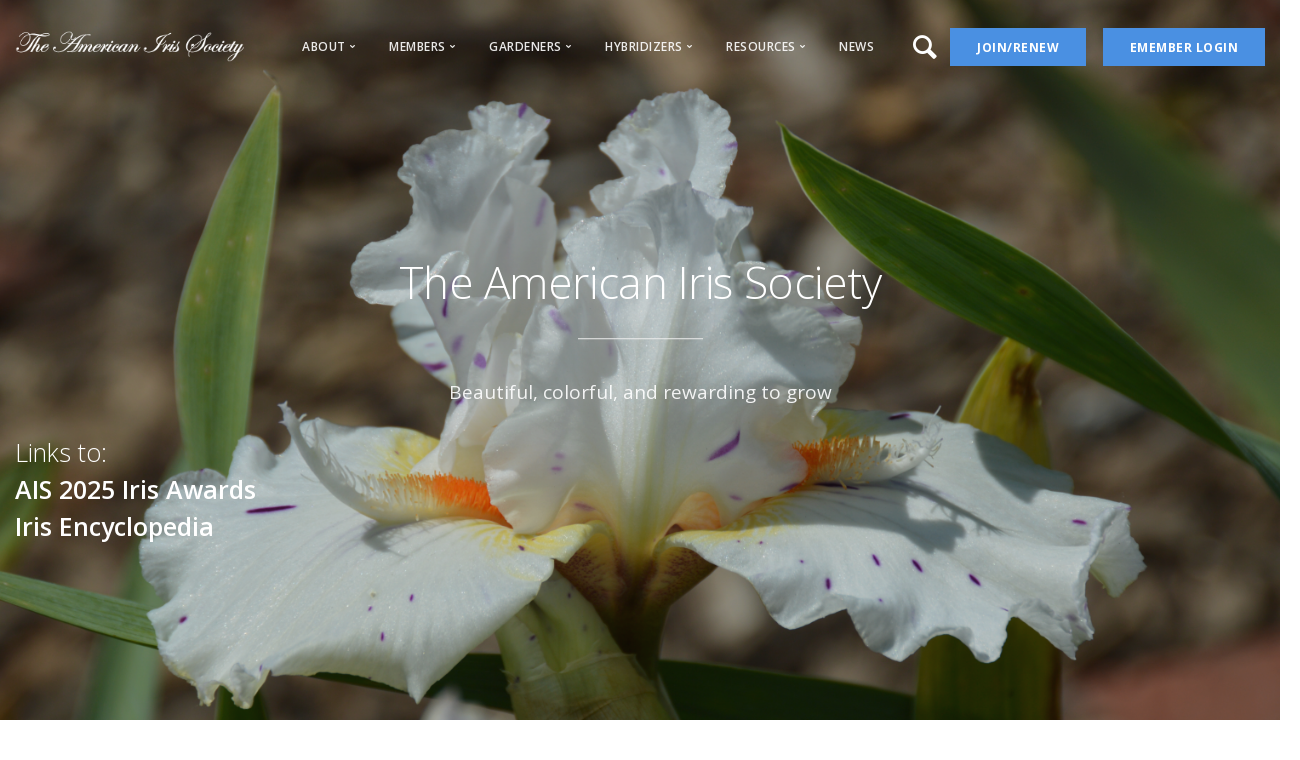

--- FILE ---
content_type: text/html; charset=UTF-8
request_url: https://www.irises.org/
body_size: 9520
content:
<!doctype html>
<html lang="en-US">

<head>
	<meta charset="UTF-8">
	<meta name="viewport" content="width=device-width, initial-scale=1.0">
	<meta http-equiv="X-UA-Compatible" content="IE=edge, IE=11, IE=10">
	<link rel="pingback" href="https://www.irises.org/xmlrpc.php" />
	<title>American Iris Society</title>
<link rel='dns-prefetch' href='//fonts.googleapis.com' />
<link rel='dns-prefetch' href='//s.w.org' />
<link rel="alternate" type="application/rss+xml" title="American Iris Society &raquo; Feed" href="https://www.irises.org/feed/" />
		<script type="text/javascript">
			window._wpemojiSettings = {"baseUrl":"https:\/\/s.w.org\/images\/core\/emoji\/12.0.0-1\/72x72\/","ext":".png","svgUrl":"https:\/\/s.w.org\/images\/core\/emoji\/12.0.0-1\/svg\/","svgExt":".svg","source":{"concatemoji":"https:\/\/www.irises.org\/wp-includes\/js\/wp-emoji-release.min.js?ver=5.2.21"}};
			!function(e,a,t){var n,r,o,i=a.createElement("canvas"),p=i.getContext&&i.getContext("2d");function s(e,t){var a=String.fromCharCode;p.clearRect(0,0,i.width,i.height),p.fillText(a.apply(this,e),0,0);e=i.toDataURL();return p.clearRect(0,0,i.width,i.height),p.fillText(a.apply(this,t),0,0),e===i.toDataURL()}function c(e){var t=a.createElement("script");t.src=e,t.defer=t.type="text/javascript",a.getElementsByTagName("head")[0].appendChild(t)}for(o=Array("flag","emoji"),t.supports={everything:!0,everythingExceptFlag:!0},r=0;r<o.length;r++)t.supports[o[r]]=function(e){if(!p||!p.fillText)return!1;switch(p.textBaseline="top",p.font="600 32px Arial",e){case"flag":return s([55356,56826,55356,56819],[55356,56826,8203,55356,56819])?!1:!s([55356,57332,56128,56423,56128,56418,56128,56421,56128,56430,56128,56423,56128,56447],[55356,57332,8203,56128,56423,8203,56128,56418,8203,56128,56421,8203,56128,56430,8203,56128,56423,8203,56128,56447]);case"emoji":return!s([55357,56424,55356,57342,8205,55358,56605,8205,55357,56424,55356,57340],[55357,56424,55356,57342,8203,55358,56605,8203,55357,56424,55356,57340])}return!1}(o[r]),t.supports.everything=t.supports.everything&&t.supports[o[r]],"flag"!==o[r]&&(t.supports.everythingExceptFlag=t.supports.everythingExceptFlag&&t.supports[o[r]]);t.supports.everythingExceptFlag=t.supports.everythingExceptFlag&&!t.supports.flag,t.DOMReady=!1,t.readyCallback=function(){t.DOMReady=!0},t.supports.everything||(n=function(){t.readyCallback()},a.addEventListener?(a.addEventListener("DOMContentLoaded",n,!1),e.addEventListener("load",n,!1)):(e.attachEvent("onload",n),a.attachEvent("onreadystatechange",function(){"complete"===a.readyState&&t.readyCallback()})),(n=t.source||{}).concatemoji?c(n.concatemoji):n.wpemoji&&n.twemoji&&(c(n.twemoji),c(n.wpemoji)))}(window,document,window._wpemojiSettings);
		</script>
		<style type="text/css">
img.wp-smiley,
img.emoji {
	display: inline !important;
	border: none !important;
	box-shadow: none !important;
	height: 1em !important;
	width: 1em !important;
	margin: 0 .07em !important;
	vertical-align: -0.1em !important;
	background: none !important;
	padding: 0 !important;
}
</style>
	<link rel='stylesheet' id='wsp-main-style-css'  href='https://www.irises.org/wp-content/plugins/wp-smart-preloader/assets/css/wsp-front-preloader.css?ver=1.12' type='text/css' media='all' />
<link rel='stylesheet' id='wsp-style-css'  href='https://www.irises.org/wp-content/plugins/wp-smart-preloader/assets/css/wsp-smart-preload-style.css?ver=1.12' type='text/css' media='all' />
<link rel='stylesheet' id='mp-theme-css'  href='https://www.irises.org/wp-content/plugins/memberpress/css/ui/theme.css?ver=1.9.23' type='text/css' media='all' />
<link rel='stylesheet' id='wp-block-library-css'  href='https://www.irises.org/wp-includes/css/dist/block-library/style.min.css?ver=5.2.21' type='text/css' media='all' />
<link rel='stylesheet' id='eeb-css-frontend-css'  href='https://www.irises.org/wp-content/plugins/email-encoder-bundle/core/includes/assets/css/style.css?ver=240228-234703' type='text/css' media='all' />
<link rel='stylesheet' id='sp_front-css-css'  href='https://www.irises.org/wp-content/plugins/shuffle-puzzle/inc/front/css/style.css?ver=2.2' type='text/css' media='all' />
<link rel='stylesheet' id='tablepress-default-css'  href='https://www.irises.org/wp-content/plugins/tablepress/css/default.min.css?ver=1.9.2' type='text/css' media='all' />
<!--[if lt IE 9]>
<link rel='stylesheet' id='vc_lte_ie9-css'  href='https://www.irises.org/wp-content/plugins/js_composer/assets/css/vc_lte_ie9.min.css?ver=6.0.3' type='text/css' media='screen' />
<![endif]-->
<link rel='stylesheet' id='js_composer_front-css'  href='//www.irises.org/wp-content/uploads/js_composer/js_composer_front_custom.css?ver=6.0.3' type='text/css' media='all' />
<style id='js_composer_front-inline-css' type='text/css'>
.vc_custom_1754926923038{margin-top: 3% !important;}.vc_custom_1557896447430{padding-top: 50px !important;}.vc_custom_1557894678608{margin-top: 3% !important;}.vc_custom_1557896296546{border-top-width: 2px !important;border-right-width: 2px !important;border-bottom-width: 2px !important;border-left-width: 2px !important;padding-right: 20px !important;padding-bottom: 30px !important;padding-left: 20px !important;border-left-color: #dddddd !important;border-left-style: solid !important;border-right-color: #dddddd !important;border-right-style: solid !important;border-top-color: #dddddd !important;border-top-style: solid !important;border-bottom-color: #dddddd !important;border-bottom-style: solid !important;border-radius: 2px !important;}.vc_custom_1557896353802{border-top-width: 2px !important;border-right-width: 2px !important;border-bottom-width: 2px !important;border-left-width: 2px !important;padding-right: 20px !important;padding-bottom: 30px !important;padding-left: 20px !important;border-left-color: #dddddd !important;border-left-style: solid !important;border-right-color: #dddddd !important;border-right-style: solid !important;border-top-color: #dddddd !important;border-top-style: solid !important;border-bottom-color: #dddddd !important;border-bottom-style: solid !important;border-radius: 2px !important;}.vc_custom_1557896310180{border-top-width: 2px !important;border-right-width: 2px !important;border-bottom-width: 2px !important;border-left-width: 2px !important;padding-right: 20px !important;padding-bottom: 30px !important;padding-left: 20px !important;border-left-color: #dddddd !important;border-left-style: solid !important;border-right-color: #dddddd !important;border-right-style: solid !important;border-top-color: #dddddd !important;border-top-style: solid !important;border-bottom-color: #dddddd !important;border-bottom-style: solid !important;border-radius: 2px !important;}.vc_custom_1581194981621{margin-top: 3% !important;padding-right: 5% !important;padding-left: 5% !important;}.vc_custom_1561731690895{margin-top: 3% !important;padding-right: 5% !important;padding-left: 5% !important;}.vc_custom_1561731759346{margin-top: 3% !important;padding-right: 5% !important;padding-left: 5% !important;}.vc_custom_1563799121042{margin-top: 3% !important;}.vc_custom_1564941458332{margin-top: 50px !important;}
</style>
<link rel='stylesheet' id='forget-about-shortcode-buttons-css'  href='https://www.irises.org/wp-content/plugins/forget-about-shortcode-buttons/public/css/button-styles.css?ver=2.1.3' type='text/css' media='all' />
<link rel='stylesheet' id='ebor-google-font-css'  href='//fonts.googleapis.com/css?family=Open+Sans%3A200%2C300%2C400%2C400i%2C500%2C600%2C700%7CMerriweather%3A300%2C300i%7CMaterial+Icons&#038;ver=10.5.15' type='text/css' media='all' />
<link rel='stylesheet' id='bootstrap-css'  href='https://www.irises.org/wp-content/themes/ais/style/css/bootstrap.css?ver=10.5.15' type='text/css' media='all' />
<link rel='stylesheet' id='ebor-icons-css'  href='https://www.irises.org/wp-content/themes/ais/style/css/icons.css?ver=10.5.15' type='text/css' media='all' />
<link rel='stylesheet' id='ebor-plugins-css'  href='https://www.irises.org/wp-content/themes/ais/style/css/plugins.css?ver=10.5.15' type='text/css' media='all' />
<link rel='stylesheet' id='ebor-theme-css'  href='https://www.irises.org/wp-content/themes/ais/style/css/theme.css?ver=10.5.15' type='text/css' media='all' />
<link rel='stylesheet' id='ebor-style-css'  href='https://www.irises.org/wp-content/themes/ais-child/style.css?ver=10.5.15' type='text/css' media='all' />
<style id='ebor-style-inline-css' type='text/css'>

			.btn--primary .btn__text, .btn--primary:visited .btn__text {
			    color: #ffffff;	
			}
			input[type].btn--primary,
			.pos-fixed.bar--transparent.bg--primary,
			.ebor-cart-count, .woocommerce #respond input#submit.alt.disabled, .woocommerce #respond input#submit.alt.disabled:hover, .woocommerce #respond input#submit.alt:disabled, .woocommerce #respond input#submit.alt:disabled:hover, .woocommerce #respond input#submit.alt:disabled[disabled], .woocommerce #respond input#submit.alt:disabled[disabled]:hover, .woocommerce a.button.alt.disabled, .woocommerce a.button.alt.disabled:hover, .woocommerce a.button.alt:disabled, .woocommerce a.button.alt:disabled:hover, .woocommerce a.button.alt:disabled[disabled], .woocommerce a.button.alt:disabled[disabled]:hover, .woocommerce button.button.alt.disabled, .woocommerce button.button.alt.disabled:hover, .woocommerce button.button.alt:disabled, .woocommerce button.button.alt:disabled:hover, .woocommerce button.button.alt:disabled[disabled], .woocommerce button.button.alt:disabled[disabled]:hover, .woocommerce input.button.alt.disabled, .woocommerce input.button.alt.disabled:hover, .woocommerce input.button.alt:disabled, .woocommerce input.button.alt:disabled:hover, .woocommerce input.button.alt:disabled[disabled], .woocommerce input.button.alt:disabled[disabled]:hover {
				background: #807495;	
			}
			.pos-fixed.bar--transparent.bg--secondary {
				background: #008685;
			}
			.pos-fixed.bar--transparent.bg--dark {
				background: #252525;
			}
			.pos-fixed.bar--transparent.bg--primary-1 {
				background: #807495;
			}
			.bg--white h1, .bg--white h2, .bg--white h3, .bg--white h4, .bg--white h5, .bg--white h6, .bg--white i, .mobile-header .cart-link {
			    color: #252525;
			}
			@media all and (max-width:767px) {
			    .bar.bg--dark.bar--mobile-sticky[data-scroll-class*="fixed"].pos-fixed,
			    .bar.bg--dark.bar--mobile-sticky[data-scroll-class*="fixed"]+.bar.pos-fixed {
			    	background: #252525;
			    }
			    .bar.bg--secondary.bar--mobile-sticky[data-scroll-class*="fixed"].pos-fixed,
			    .bar.bg--secondary.bar--mobile-sticky[data-scroll-class*="fixed"]+.bar.pos-fixed {
			    	background: #008685;
			    }
			}
			.thumbnails-slider .thumbnail-trigger.active img {
				border: 1px solid #807495;
			}
			.menu-horizontal > li > a, .menu-horizontal > li > span, .menu-horizontal > li > .modal-instance > .modal-trigger {
				font-size: 1em;
			}
			.woocommerce #respond input#submit.alt, 
			.woocommerce a.button.alt, 
			.woocommerce button.button.alt, 
			.woocommerce input.button.alt,
			.woocommerce #respond input#submit, 
			.woocommerce a.button, 
			.woocommerce button.button, 
			.woocommerce input.button {
				background: #807495;
				color: #fff;
				transition: 0.1s linear;
			}
			.woocommerce #respond input#submit.alt:hover, 
			.woocommerce a.button.alt:hover, 
			.woocommerce button.button.alt:hover, 
			.woocommerce input.button.alt:hover,
			.woocommerce #respond input#submit:hover, 
			.woocommerce a.button:hover, 
			.woocommerce button.button:hover, 
			.woocommerce input.button:hover {
				color: #fff;
				opacity: 0.9;
				background: #807495;
				transform: translate3d(0, -2px, 0);
				-webkit-transform: translate3d(0, -2px, 0);
			}
		
				.col-md-11.col-sm-12.text-right.text-left-xs.text-left-sm {
					margin-top: 10px;	
				}
			
				.menu-horizontal > li:not(:hover) > a, .menu-horizontal > li:not(:hover) > span,
				.menu-horizontal > li:not(:hover) > .modal-instance > .modal-trigger {
				    opacity: 0.9
				}
				.menu-vertical li:not(:hover):not(.dropdown--active) {
				    opacity: .75;
				}
			
</style>
<link rel='stylesheet' id='ebor-iconsmind-css'  href='https://www.irises.org/wp-content/themes/ais/style/css/iconsmind.css?ver=10.5.15' type='text/css' media='all' />
<script type='text/javascript' src='https://www.irises.org/wp-includes/js/jquery/jquery.js?ver=1.12.4-wp'></script>
<script type='text/javascript' src='https://www.irises.org/wp-includes/js/jquery/jquery-migrate.min.js?ver=1.4.1'></script>
<script type='text/javascript'>
/* <![CDATA[ */
var wsp_obj = {"loader":"Loader 6","homepage":"1","custom_animation":"","custom_css":"","delay":"500","fadeout":"2500"};
/* ]]> */
</script>
<script type='text/javascript' src='https://www.irises.org/wp-content/plugins/wp-smart-preloader/assets/js/wsp-main-script.js?ver=1.12'></script>
<script type='text/javascript' src='https://www.irises.org/wp-content/plugins/email-encoder-bundle/core/includes/assets/js/custom.js?ver=240228-234703'></script>
<link rel='https://api.w.org/' href='https://www.irises.org/wp-json/' />
<link rel="EditURI" type="application/rsd+xml" title="RSD" href="https://www.irises.org/xmlrpc.php?rsd" />
<link rel="wlwmanifest" type="application/wlwmanifest+xml" href="https://www.irises.org/wp-includes/wlwmanifest.xml" /> 
<meta name="generator" content="WordPress 5.2.21" />
<link rel="canonical" href="https://www.irises.org/" />
<link rel='shortlink' href='https://www.irises.org/' />
<link rel="alternate" type="application/json+oembed" href="https://www.irises.org/wp-json/oembed/1.0/embed?url=https%3A%2F%2Fwww.irises.org%2F" />
<link rel="alternate" type="text/xml+oembed" href="https://www.irises.org/wp-json/oembed/1.0/embed?url=https%3A%2F%2Fwww.irises.org%2F&#038;format=xml" />
<script>readMoreArgs = []</script><script type="text/javascript">
				EXPM_VERSION=3.394;EXPM_AJAX_URL='https://www.irises.org/wp-admin/admin-ajax.php';
			function yrmAddEvent(element, eventName, fn) {
				if (element.addEventListener)
					element.addEventListener(eventName, fn, false);
				else if (element.attachEvent)
					element.attachEvent('on' + eventName, fn);
			}
			</script><meta name="generator" content="Powered by WPBakery Page Builder - drag and drop page builder for WordPress."/>
<noscript><style> .wpb_animate_when_almost_visible { opacity: 1; }</style></noscript>	<script> (function() { var cx = '016129144260321247227:ajuyhvykm7q'; var gcse = document.createElement('script'); gcse.type = 'text/javascript'; gcse.async = true; gcse.src = 'https://cse.google.com/cse.js?cx=' + cx; var s = document.getElementsByTagName('script')[0]; s.parentNode.insertBefore(gcse, s); })(); </script>
</head>

<body class="home page-template page-template-page_no_sidebar page-template-page_no_sidebar-php page page-id-1218 wp-smart-body stack--square normal-layout active-tabs active-accordions parallax-enable-mobile wpb-js-composer js-comp-ver-6.0.3 vc_responsive" data-smooth-scroll-offset="0">


<a href="#" id="start" title="Start"></a>


<div class="nav-container">

	<div class="bar bar--sm visible-xs original--bg bar--mobile-sticky" data-scroll-class="200px:pos-fixed">
		<div class="container">
			<div class="row">
				<div class="col-xs-8 col-sm-10">
					
<a href="https://www.irises.org/" class="logo-holder">
		<img class="logo logo-dark" alt="The American Iris Society" src="http://irises.org/wp-content/uploads/2018/02/ais-logo-black.png" />
	<img class="logo logo-light" alt="The American Iris Society" src="http://irises.org/wp-content/uploads/2018/02/ais-logo-white.png" />
</a>				</div>
				<div class="col-xs-4 col-sm-2 text-right mobile-header">
										<a href="#" class="hamburger-toggle" data-toggle-class="#menu1;hidden-xs">
						<i class="icon--sm stack-interface stack-menu"></i>
					</a>
				</div>
			</div><!--end of row-->
		</div><!--end of container-->
	</div><!--end bar-->
	
	<nav id="menu1" class="bar bar--sm bar-1 hidden-xs hiddem-sm bar--transparent bar--absolute original--bg" data-scroll-class="200px:pos-fixed">
		<div class="container">
			<div class="row">
				<div class="col-md-1 col-sm-2 hidden-xs">
					<div class="bar__module">
						
<a href="https://www.irises.org/" class="logo-holder">
		<img class="logo logo-dark" alt="The American Iris Society" src="http://irises.org/wp-content/uploads/2018/02/ais-logo-black.png" />
	<img class="logo logo-light" alt="The American Iris Society" src="http://irises.org/wp-content/uploads/2018/02/ais-logo-white.png" />
</a>	
					</div><!--end module-->
				</div>
				<div class="col-md-11 col-sm-12 text-right text-left-xs text-left-sm">
					<div class="bar__module">
	<ul id="menu-new-main" class="menu-horizontal text-left"><li id="menu-item-3202" class="menu-item menu-item-type-custom menu-item-object-custom menu-item-has-children menu-item-3202 dropdown"><span class="dropdown__trigger">About</span><div class="dropdown__container"><div class="container"><div class="row"><div class="dropdown__content col-md-3 col-sm-4"><ul class="menu-vertical">	<li id="menu-item-4142" class="menu-item menu-item-type-post_type menu-item-object-page menu-item-4142"><a href="https://www.irises.org/about-ais/">About AIS</a></li>
	<li id="menu-item-3159" class="menu-item menu-item-type-post_type menu-item-object-page menu-item-3159"><a href="https://www.irises.org/about-ais/leadership/">Leadership</a></li>
	<li id="menu-item-4896" class="menu-item menu-item-type-post_type menu-item-object-page menu-item-4896"><a href="https://www.irises.org/about-ais/history/">History</a></li>
	<li id="menu-item-3160" class="menu-item menu-item-type-post_type menu-item-object-page menu-item-3160"><a href="https://www.irises.org/about-ais/regions-affiliated-societies/">Regions &#038; Local Clubs Information</a></li>
	<li id="menu-item-3161" class="menu-item menu-item-type-post_type menu-item-object-page menu-item-3161"><a href="https://www.irises.org/about-ais/regions-local-clubs/">Direct Links to Regions &#038; Local Clubs</a></li>
	<li id="menu-item-3163" class="menu-item menu-item-type-post_type menu-item-object-page menu-item-3163"><a href="https://www.irises.org/about-ais/sections-cooperating-societies/">Sections &#038; Cooperating Societies</a></li>
	<li id="menu-item-3162" class="menu-item menu-item-type-post_type menu-item-object-page menu-item-3162"><a href="https://www.irises.org/about-ais/registration-checklists/">Registration &#038; Checklists</a></li>
	<li id="menu-item-3200" class="menu-item menu-item-type-post_type menu-item-object-page menu-item-3200"><a href="https://www.irises.org/about-ais/awards-symposiums/">Awards &#038; Symposiums</a></li>
	<li id="menu-item-5068" class="menu-item menu-item-type-post_type menu-item-object-page menu-item-5068"><a href="https://www.irises.org/about-ais/donations/">Donations</a></li>
</ul></div></div></div></div></li>
<li id="menu-item-3203" class="menu-item menu-item-type-custom menu-item-object-custom menu-item-has-children menu-item-3203 dropdown"><span class="dropdown__trigger">Members</span><div class="dropdown__container"><div class="container"><div class="row"><div class="dropdown__content col-md-3 col-sm-4"><ul class="menu-vertical">	<li id="menu-item-4144" class="menu-item menu-item-type-post_type menu-item-object-page menu-item-4144"><a href="https://www.irises.org/aismembers/">Membership &#038; General Information</a></li>
	<li id="menu-item-10689" class="menu-item menu-item-type-post_type menu-item-object-page menu-item-10689"><a href="https://www.irises.org/2026-promo/">2026 Membership Promotion</a></li>
	<li id="menu-item-3164" class="menu-item menu-item-type-post_type menu-item-object-page menu-item-3164"><a href="https://www.irises.org/about-ais/youth-membership/">Youth Membership</a></li>
	<li id="menu-item-3170" class="menu-item menu-item-type-post_type menu-item-object-page menu-item-3170"><a href="https://www.irises.org/aismembers/emembers/">eMembers</a></li>
	<li id="menu-item-3173" class="menu-item menu-item-type-post_type menu-item-object-page menu-item-3173"><a href="https://www.irises.org/aismembers/society-information/">AIS History</a></li>
	<li id="menu-item-3169" class="menu-item menu-item-type-post_type menu-item-object-page menu-item-3169"><a href="https://www.irises.org/aismembers/conventions/">Conventions</a></li>
	<li id="menu-item-3172" class="menu-item menu-item-type-post_type menu-item-object-page menu-item-3172"><a href="https://www.irises.org/aismembers/presentations/">Presentations</a></li>
	<li id="menu-item-3167" class="menu-item menu-item-type-post_type menu-item-object-page menu-item-3167"><a href="https://www.irises.org/aismembers/ais-bulletin/">AIS Bulletin</a></li>
	<li id="menu-item-3168" class="menu-item menu-item-type-post_type menu-item-object-page menu-item-3168"><a href="https://www.irises.org/aismembers/ais-storefront/">AIS Storefront</a></li>
	<li id="menu-item-3171" class="menu-item menu-item-type-post_type menu-item-object-page menu-item-3171"><a href="https://www.irises.org/aismembers/exhibitions/">Exhibitions</a></li>
	<li id="menu-item-8012" class="menu-item menu-item-type-post_type menu-item-object-page menu-item-8012"><a href="https://www.irises.org/judges/">Judges</a></li>
</ul></div></div></div></div></li>
<li id="menu-item-3204" class="menu-item menu-item-type-custom menu-item-object-custom menu-item-has-children menu-item-3204 dropdown"><span class="dropdown__trigger">Gardeners</span><div class="dropdown__container"><div class="container"><div class="row"><div class="dropdown__content col-md-3 col-sm-4"><ul class="menu-vertical">	<li id="menu-item-4143" class="menu-item menu-item-type-post_type menu-item-object-page menu-item-4143"><a href="https://www.irises.org/gardeners/">Gardeners</a></li>
	<li id="menu-item-8590" class="menu-item menu-item-type-custom menu-item-object-custom menu-item-8590"><a href="https://www.irises.org/about-ais/regions-affiliated-societies/">Looking for a Club?</a></li>
	<li id="menu-item-3178" class="menu-item menu-item-type-post_type menu-item-object-page menu-item-3178"><a href="https://www.irises.org/gardeners/cultural-information/">Cultural Information</a></li>
	<li id="menu-item-3175" class="menu-item menu-item-type-post_type menu-item-object-page menu-item-has-children menu-item-3175 dropdown"><span class="dropdown__trigger">Care &#038; Classification</span><div class="dropdown__container"><div class="container"><div class="row"><div class="dropdown__content col-md-3 col-sm-4"><ul class="menu-vertical">		<li id="menu-item-4697" class="menu-item menu-item-type-post_type menu-item-object-page menu-item-4697"><a href="https://www.irises.org/gardeners/care-classification/care/">Care</a></li>
		<li id="menu-item-4698" class="menu-item menu-item-type-post_type menu-item-object-page menu-item-4698"><a href="https://www.irises.org/gardeners/care-classification/classification/">Classification</a></li>
		<li id="menu-item-3176" class="menu-item menu-item-type-post_type menu-item-object-page menu-item-3176"><a href="https://www.irises.org/gardeners/care-classification/bearded-iris/">Bearded Irises</a></li>
		<li id="menu-item-3177" class="menu-item menu-item-type-post_type menu-item-object-page menu-item-3177"><a href="https://www.irises.org/gardeners/care-classification/beardless-irises/">Beardless Irises</a></li>
</ul></div></div></div></div></li>
	<li id="menu-item-9681" class="menu-item menu-item-type-post_type menu-item-object-page menu-item-9681"><a href="https://www.irises.org/gardeners/photo-contest/">Photo Contest</a></li>
	<li id="menu-item-3181" class="menu-item menu-item-type-post_type menu-item-object-page menu-item-3181"><a href="https://www.irises.org/gardeners/why-join-ais/">Why Join AIS</a></li>
</ul></div></div></div></div></li>
<li id="menu-item-3205" class="menu-item menu-item-type-custom menu-item-object-custom menu-item-has-children menu-item-3205 dropdown"><span class="dropdown__trigger">Hybridizers</span><div class="dropdown__container"><div class="container"><div class="row"><div class="dropdown__content col-md-3 col-sm-4"><ul class="menu-vertical">	<li id="menu-item-3184" class="menu-item menu-item-type-post_type menu-item-object-page menu-item-3184"><a href="https://www.irises.org/hybridizers-growers/iris-registration/">Iris Registration</a></li>
	<li id="menu-item-10700" class="menu-item menu-item-type-custom menu-item-object-custom menu-item-10700"><a href="http://www.irises.org/wp-content/uploads/2026/01/Reserve-names-January-2026.pdf">Reserved Names</a></li>
	<li id="menu-item-10212" class="menu-item menu-item-type-post_type menu-item-object-page menu-item-10212"><a href="https://www.irises.org/hybridizers-growers/guest-iris/">Calls For Guest Iris</a></li>
	<li id="menu-item-3183" class="menu-item menu-item-type-post_type menu-item-object-page menu-item-3183"><a href="https://www.irises.org/hybridizers-growers/advertising-opportunities/">Advertising Opportunities</a></li>
	<li id="menu-item-10297" class="menu-item menu-item-type-post_type menu-item-object-page menu-item-10297"><a href="https://www.irises.org/hybridizers-growers/advertising-rates/">Bulletin Advertising Rates</a></li>
	<li id="menu-item-5286" class="menu-item menu-item-type-post_type menu-item-object-page menu-item-5286"><a href="https://www.irises.org/hybridizers-growers/hybridizers-commercial-growers/">Hybridizers and Commercial Growers</a></li>
</ul></div></div></div></div></li>
<li id="menu-item-3206" class="menu-item menu-item-type-custom menu-item-object-custom menu-item-has-children menu-item-3206 dropdown"><span class="dropdown__trigger">Resources</span><div class="dropdown__container"><div class="container"><div class="row"><div class="dropdown__content col-md-3 col-sm-4"><ul class="menu-vertical">	<li id="menu-item-3231" class="menu-item menu-item-type-custom menu-item-object-custom menu-item-3231"><a target="_blank" href="https://wiki.irises.org">Iris Encyclopedia &#8211; aka Iris Wiki</a></li>
	<li id="menu-item-3238" class="menu-item menu-item-type-custom menu-item-object-custom menu-item-3238"><a target="_blank" href="https://theamericanirissociety.blogspot.com">World of Irises Blog</a></li>
	<li id="menu-item-7751" class="menu-item menu-item-type-custom menu-item-object-custom menu-item-7751"><a href="https://www.youtube.com/c/TheAmericanIrisSociety">Webinars &#8211; AIS YouTube Channel</a></li>
	<li id="menu-item-8667" class="menu-item menu-item-type-custom menu-item-object-custom menu-item-8667"><a href="https://www.facebook.com/theamericanirissociety">AIS Facebook</a></li>
	<li id="menu-item-8666" class="menu-item menu-item-type-custom menu-item-object-custom menu-item-8666"><a href="https://www.instagram.com/theamericanirissociety/">AIS Instagram</a></li>
	<li id="menu-item-3186" class="menu-item menu-item-type-post_type menu-item-object-page menu-item-3186"><a href="https://www.irises.org/resources/archive/">Archive</a></li>
	<li id="menu-item-3190" class="menu-item menu-item-type-post_type menu-item-object-page menu-item-3190"><a href="https://www.irises.org/resources/links/">Links</a></li>
	<li id="menu-item-3188" class="menu-item menu-item-type-post_type menu-item-object-page menu-item-3188"><a href="https://www.irises.org/resources/commercial-directory/">Commercial Directory</a></li>
	<li id="menu-item-9340" class="menu-item menu-item-type-post_type menu-item-object-page menu-item-9340"><a href="https://www.irises.org/affiliate-renewal/">Affiliate Renewal</a></li>
	<li id="menu-item-10284" class="menu-item menu-item-type-custom menu-item-object-custom menu-item-10284"><a href="http://system.irises.org/membership/web-based-lookup">Membership Lookup</a></li>
</ul></div></div></div></div></li>
<li id="menu-item-3192" class="menu-item menu-item-type-post_type menu-item-object-page menu-item-3192"><a href="https://www.irises.org/news-events/">News</a></li>
</ul></div>	
					
<div class="bar__module stack-header-buttons">

	<div class="stack-search-menu">
								<a href="#" data-notification-link="search-box">
									<i class="stack-search"></i>
								</a>
							</div>
							
			<a 
			class="btn btn--sm btn--primary type--uppercase" 
			href="/members/ais-membership/" 
			target=""
		>
			<span class="btn__text">Join/Renew</span>
		</a>
		
			<a 
			class="btn btn--sm btn--primary type--uppercase" 
			href="https://system.irises.org" 
			target=""
		>
			<span class="btn__text">Emember LogIn</span>
		</a>
		
</div><!--end module-->

							<!-- <li class="stack-search-menu">
								<a href="#" data-notification-link="search-box">
									<i class="stack-search"></i>
								</a>
							</li> -->
							
					<div class="notification pos-top pos-right search-box bg--white border--bottom" data-animation="from-top" data-notification-link="search-box">
	<form method="get" action="https://www.irises.org/">
		<div class="row">
			<div class="col-md-6 col-md-offset-3 col-sm-8 col-sm-offset-2">
				<input type="search" name="s" placeholder="Type search query and hit enter" />
			</div>
		</div><!--end of row-->
	</form>
</div>

					

			</div><!--end of row-->
		</div><!--end of container-->
	</nav><!--end bar-->

<div class="notification pos-top pos-right search-box bg--white border--bottom" data-animation="from-top" data-notification-link="search-box">
	<form method="get" action="https://www.irises.org/">
		<div class="row">
			<div class="col-md-6 col-md-offset-3 col-sm-8 col-sm-offset-2">
				<input type="search" name="s" placeholder="Type search query and hit enter" />
			</div>
		</div><!--end of row-->
	</form>
</div><!--end of notification-->
</div>
<div class="main-container">

<section class=" cover height-100 imagebg parallax" data-overlay="1" >
				<div class="background-image-holder">
					<img width="6016" height="4000" src="https://www.irises.org/wp-content/uploads/2019/06/DSC_1068_-1.jpg" class="attachment-full size-full" alt="" srcset="https://www.irises.org/wp-content/uploads/2019/06/DSC_1068_-1.jpg 6016w, https://www.irises.org/wp-content/uploads/2019/06/DSC_1068_-1-300x199.jpg 300w, https://www.irises.org/wp-content/uploads/2019/06/DSC_1068_-1-768x511.jpg 768w, https://www.irises.org/wp-content/uploads/2019/06/DSC_1068_-1-1024x681.jpg 1024w" sizes="(max-width: 6016px) 100vw, 6016px" />
				</div>
				<div class="container pos-vertical-center">
					<div class="row">
						<div class="col-sm-12"><div class="row vc_row wpb_row vc_inner vc_row-fluid"><div class="wpb_column vc_column_container col-sm-12"><div class="vc_column-inner"><div class="wpb_wrapper"><h1 style="text-align: center" class="vc_custom_heading" >The American Iris Society</h1><div class="vc_separator wpb_content_element vc_separator_align_center vc_sep_width_10 vc_sep_pos_align_center vc_separator_no_text vc_sep_color_grey" ><span class="vc_sep_holder vc_sep_holder_l"><span  class="vc_sep_line"></span></span><span class="vc_sep_holder vc_sep_holder_r"><span  class="vc_sep_line"></span></span>
</div>
	<div class="wpb_text_column wpb_content_element  vc_custom_1754926923038" >
		<div class="wpb_wrapper">
			<p class="lead" style="text-align: center;">Beautiful, colorful, and rewarding to grow</p>
<h3>Links to:<br />
<a href="https://wiki.irises.org/Main/InfoGardenAwards2025" target="_blank" rel="noopener noreferrer">AIS 2025 Iris Awards</a><br />
<a href="https://wiki.irises.org/">Iris Encyclopedia</a></h3>

		</div>
	</div>
</div></div></div></div></div>
					</div><!--end of row-->
				</div><!--end of container-->
				
			</section>
		<div class="vc_row-full-width vc_clearfix"></div><section class="" ><div class="container"><div class="vc_row wpb_row vc_row-fluid"><div class="wpb_column vc_column_container col-sm-2"><div class="vc_column-inner"><div class="wpb_wrapper"></div></div></div><div class="wpb_column vc_column_container col-sm-8"><div class="vc_column-inner"><div class="wpb_wrapper"><h1 style="text-align: center" class="vc_custom_heading" >A Passion for Irises</h1><div class="vc_separator wpb_content_element vc_separator_align_center vc_sep_width_10 vc_sep_pos_align_center vc_separator_no_text vc_sep_color_grey" ><span class="vc_sep_holder vc_sep_holder_l"><span  class="vc_sep_line"></span></span><span class="vc_sep_holder vc_sep_holder_r"><span  class="vc_sep_line"></span></span>
</div>
	<div class="wpb_text_column wpb_content_element  vc_custom_1557894678608" >
		<div class="wpb_wrapper">
			<p class="lead" style="text-align: center;">&#8220;I have been growing irises for twenty years and they never cease to amaze me. My love affair with irises began&#8230;&#8221;</p>

		</div>
	</div>
</div></div></div><div class="wpb_column vc_column_container col-sm-2"><div class="vc_column-inner"><div class="wpb_wrapper"></div></div></div></div></div><div class="container"><div class="vc_row wpb_row vc_row-fluid vc_custom_1557896447430"><div class="wpb_column vc_column_container col-sm-4 vc_col-has-fill"><div class="vc_column-inner vc_custom_1557896296546"><div class="wpb_wrapper"><div class="vc_icon_element vc_icon_element-outer vc_icon_element-align-center"><div class="vc_icon_element-inner vc_icon_element-color-violet vc_icon_element-size-xl vc_icon_element-style- vc_icon_element-background-color-grey" ><span class="vc_icon_element-icon vc-material vc-material-local_florist" ></span></div></div><h3 style="text-align: center" class="vc_custom_heading" >Members</h3><div class="vc_separator wpb_content_element vc_separator_align_center vc_sep_width_10 vc_sep_pos_align_center vc_separator_no_text vc_sep_color_grey" ><span class="vc_sep_holder vc_sep_holder_l"><span  class="vc_sep_line"></span></span><span class="vc_sep_holder vc_sep_holder_r"><span  class="vc_sep_line"></span></span>
</div>
	<div class="wpb_text_column wpb_content_element  vc_custom_1581194981621" >
		<div class="wpb_wrapper">
			<p style="text-align: center;"><span>Welcome to your website!</span></p>
<p style="text-align: center;"><span>As an AIS member, you are the driving force behind our organization.  Whether you’re a club member, judge, club or regional officer or member at large, we have something for you. </span><span>You will also find contacts for AIS Sections, Cooperating Societies, Regions and Affiliates.</span></p>
<p style="text-align: center;"><a href="http://www.irises.org/aismembers/">Read More</a></p>

		</div>
	</div>
</div></div></div><div class="wpb_column vc_column_container col-sm-4 vc_col-has-fill"><div class="vc_column-inner vc_custom_1557896353802"><div class="wpb_wrapper"><div class="vc_icon_element vc_icon_element-outer vc_icon_element-align-center"><div class="vc_icon_element-inner vc_icon_element-color-violet vc_icon_element-size-xl vc_icon_element-style- vc_icon_element-background-color-grey" ><span class="vc_icon_element-icon vc-mono vc-mono-icq" ></span></div></div><h3 style="text-align: center" class="vc_custom_heading" >Gardeners &amp; Enthusiasts</h3><div class="vc_separator wpb_content_element vc_separator_align_center vc_sep_width_10 vc_sep_pos_align_center vc_separator_no_text vc_sep_color_grey" ><span class="vc_sep_holder vc_sep_holder_l"><span  class="vc_sep_line"></span></span><span class="vc_sep_holder vc_sep_holder_r"><span  class="vc_sep_line"></span></span>
</div>
	<div class="wpb_text_column wpb_content_element  vc_custom_1561731690895" >
		<div class="wpb_wrapper">
			<p style="text-align: center;"><span>A warm welcome to you! </span></p>
<p style="text-align: center;"><span>You’ve found the perfect place for all your questions about growing, showing and loving irises.  The American Iris Society is an international organization of gardeners dedicated to advancing the interest and knowledge of irises.</span></p>
<p style="text-align: center;"><a href="http://irises.org/gardeners/">Read More</a></p>

		</div>
	</div>
</div></div></div><div class="wpb_column vc_column_container col-sm-4 vc_col-has-fill"><div class="vc_column-inner vc_custom_1557896310180"><div class="wpb_wrapper"><div class="vc_icon_element vc_icon_element-outer vc_icon_element-align-center"><div class="vc_icon_element-inner vc_icon_element-color-violet vc_icon_element-size-xl vc_icon_element-style- vc_icon_element-background-color-grey" ><span class="vc_icon_element-icon typcn typcn-leaf" ></span></div></div><h3 style="text-align: center" class="vc_custom_heading" >Hybridizers &amp; Growers</h3><div class="vc_separator wpb_content_element vc_separator_align_center vc_sep_width_10 vc_sep_pos_align_center vc_separator_no_text vc_sep_color_grey" ><span class="vc_sep_holder vc_sep_holder_l"><span  class="vc_sep_line"></span></span><span class="vc_sep_holder vc_sep_holder_r"><span  class="vc_sep_line"></span></span>
</div>
	<div class="wpb_text_column wpb_content_element  vc_custom_1561731759346" >
		<div class="wpb_wrapper">
			<p style="text-align: center;"><span>Welcome hybridizers and growers!</span></p>
<p style="text-align: center;"><span>This area of the website has been created for you.  We’ve consolidated everything you need to register and advertise your creations. </span><span>Here you can find the </span><a href="http://irises.org/hybridizers-growers/iris-registration/"><span>Registration</span></a><span> information.</span><span>Target our print and online audience via our </span><a href="http://irises.org/hybridizers-growers/advertising-opportunities/"><span>advertising</span></a><span> opportunities.</span></p>
<p style="text-align: center;"><a href="http://irises.org/hybridizers-growers/hybridizers-commercial-growers/">Read More</a></p>

		</div>
	</div>
</div></div></div></div></div></section><section data-vc-full-width="true" data-vc-full-width-init="false" class="" ><div class="container"><div class="vc_row wpb_row vc_row-fluid"><div class="wpb_column vc_column_container col-sm-6"><div class="vc_column-inner"><div class="wpb_wrapper">
	<div  class="wpb_single_image wpb_content_element vc_align_left">
		
		<figure class="wpb_wrapper vc_figure">
			<div class="vc_single_image-wrapper   vc_box_border_grey"><img class="vc_single_image-img " src="https://www.irises.org/wp-content/uploads/2019/04/DSC_0564-1-500x281.jpg" width="500" height="281" alt="DSC_0564-1" title="DSC_0564-1" /></div>
		</figure>
	</div>
</div></div></div><div class="wpb_column vc_column_container col-sm-6"><div class="vc_column-inner"><div class="wpb_wrapper"><h2 style="text-align: left" class="vc_custom_heading" >You Can Help</h2><div class="vc_separator wpb_content_element vc_separator_align_center vc_sep_width_10 vc_sep_pos_align_left vc_separator_no_text vc_sep_color_grey" ><span class="vc_sep_holder vc_sep_holder_l"><span  class="vc_sep_line"></span></span><span class="vc_sep_holder vc_sep_holder_r"><span  class="vc_sep_line"></span></span>
</div>
	<div class="wpb_text_column wpb_content_element  vc_custom_1563799121042" >
		<div class="wpb_wrapper">
			<p style="text-align: left;">The American Iris Society is a nonprofit institution incorporated February 2, 1927, in the County of Philadelphia, State of Pennsylvania. By the terms of the Charter, the Corporation has no stockholders and exists for the sole purpose of promoting the culture and improvement of the Iris.</p>
<p><span class="gmail_default">​</span>AIS supports many exciting programs that need your help.  Both as volunteers and by providing financial support.  Learn more about donations with the Donate button.  <span>Donations to AIS are tax deductible to the extent allowable by law as the AIS is a 501(c)(3) not-for-profit organization.</span></p>

		</div>
	</div>
<div class="vc_btn3-container vc_btn3-inline vc_custom_1564941458332" ><a class="vc_general vc_btn3 vc_btn3-size-sm vc_btn3-shape-square vc_btn3-style-modern vc_btn3-color-violet" href="http://irises.org/about-ais/donations/" title="Donations">Donate</a></div></div></div></div></div></div></section><div class="vc_row-full-width vc_clearfix"></div>
<footer class="space--sm footer-2">
	<div class="container">
		<div class="row">
			<div class="col-sm-6"><div id="text-4" class="widget widget_text sidebar__element">			<div class="textwidget"><p><img class="alignnone size-medium wp-image-2725" src="http://irises.org/wp-content/uploads/2018/02/ais-logo-black.png" alt="" width="300" height="54" /></p>
</div>
		</div></div><div class="col-sm-6"><div id="text-6" class="widget widget_text sidebar__element">			<div class="textwidget"><div class="type--fine-print">
<p>Email comments to <a href="javascript:;" data-enc-email="jroznfgre[at]vevfrf.bet" class="mail-link" data-wpel-link="ignore"><span id="eeb-205987-245088"></span><script type="text/javascript">document.getElementById("eeb-205987-245088").innerHTML = eval(decodeURIComponent("%27%77%65%62%6d%61%73%74%65%72%40%69%72%69%73%65%73%2e%6f%72%67%27"))</script><noscript>*protected email*</noscript></a></p>
<p>Updated 7/16/2025</p>
</div>
</div>
		</div></div><div class="clear"></div>		</div><!--end of row-->
		<div class="row">
			<div class="col-sm-6">
				<div class="footer-stack-copyright">
	<div class="type--fine-print">© 2024 American Iris Society. </div>	
			</div>
			<div class="col-sm-6 text-right text-left-xs">
				
<ul class="social-list list-inline list--hover stack-footer-social">
	<li>
					      <a href="https://www.facebook.com/theamericanirissociety" title="American Iris Society Facebook Page" target="_blank">
						      <i class="socicon icon--xs socicon-facebook"></i>
					      </a>
					  </li><li>
					      <a href="https://www.instagram.com/theamericanirissociety/" title="American Iris Society Instagram Page" target="_blank">
						      <i class="socicon icon--xs socicon-instagram"></i>
					      </a>
					  </li></ul>			</div>
		</div><!--end of row-->
	</div><!--end of container-->
</footer>
</div><!-- /main-container -->

<a class="back-to-top inner-link" title="Back to top" href="#start" data-scroll-class="100vh:active">
	<i class="stack-interface stack-up-open-big"></i>
</a><style type="text/css" media="all"></style><link rel='stylesheet' id='vc_material-css'  href='https://www.irises.org/wp-content/plugins/js_composer/assets/css/lib/vc-material/vc_material.min.css?ver=6.0.3' type='text/css' media='all' />
<link rel='stylesheet' id='vc_monosocialiconsfont-css'  href='https://www.irises.org/wp-content/plugins/js_composer/assets/css/lib/monosocialiconsfont/monosocialiconsfont.min.css?ver=6.0.3' type='text/css' media='all' />
<link rel='stylesheet' id='vc_typicons-css'  href='https://www.irises.org/wp-content/plugins/js_composer/assets/css/lib/typicons/src/font/typicons.min.css?ver=6.0.3' type='text/css' media='all' />
<script type='text/javascript' src='https://www.irises.org/wp-content/plugins/shuffle-puzzle/inc/front/js/jquery.shufflepuzzle.pack.js?ver=5.2.21'></script>
<script type='text/javascript' src='https://www.irises.org/wp-content/themes/ais/style/js/parallax.js?ver=10.5.15'></script>
<script type='text/javascript' src='https://www.irises.org/wp-content/themes/ais/style/js/isotope.js?ver=10.5.15'></script>
<script type='text/javascript' src='https://www.irises.org/wp-content/themes/ais/style/js/final-countdown.js?ver=10.5.15'></script>
<script type='text/javascript' src='https://www.irises.org/wp-content/themes/ais/style/js/flickity.js?ver=10.5.15'></script>
<script type='text/javascript' src='https://www.irises.org/wp-content/themes/ais/style/js/granim.js?ver=10.5.15'></script>
<script type='text/javascript' src='https://www.irises.org/wp-content/themes/ais/style/js/smooth-scroll.js?ver=10.5.15'></script>
<script type='text/javascript' src='https://www.irises.org/wp-content/themes/ais/style/js/spectragram.js?ver=10.5.15'></script>
<script type='text/javascript' src='https://www.irises.org/wp-content/themes/ais/style/js/twitter-post-fetcher.js?ver=10.5.15'></script>
<script type='text/javascript' src='https://www.irises.org/wp-content/themes/ais/style/js/ytplayer.js?ver=10.5.15'></script>
<script type='text/javascript' src='https://www.irises.org/wp-content/themes/ais/style/js/easy-pie-chart.js?ver=10.5.15'></script>
<script type='text/javascript' src='https://www.irises.org/wp-content/themes/ais/style/js/steps.js?ver=10.5.15'></script>
<script type='text/javascript' src='https://www.irises.org/wp-content/themes/ais/style/js/lightbox.js?ver=10.5.15'></script>
<script type='text/javascript'>
/* <![CDATA[ */
var stack_data = {"access_token":"2309614283.3a81a9f.023ef149904640a1aa2e03e34ac42b3c","client_id":"2309614283","typed_speed":"100","map_marker":"https:\/\/www.irises.org\/wp-content\/themes\/ais\/style\/img\/mapmarker.png","map_marker_title":"Stack","lightbox_text":"Image %1 of %2"};
/* ]]> */
</script>
<script type='text/javascript' src='https://www.irises.org/wp-content/themes/ais/style/js/scripts_wp.js?ver=10.5.15'></script>
<script type='text/javascript' src='https://www.irises.org/wp-content/themes/ais/style/js/scripts.js?ver=10.5.15'></script>
<script type='text/javascript' src='https://www.irises.org/wp-includes/js/wp-embed.min.js?ver=5.2.21'></script>
<script type='text/javascript' src='https://www.irises.org/wp-content/plugins/js_composer/assets/js/dist/js_composer_front.min.js?ver=6.0.3'></script>

<!-- GSE Script -->

<script> (function() { var cx = '016129144260321247227:ajuyhvykm7q'; var gcse = document.createElement('script'); gcse.type = 'text/javascript'; gcse.async = true; gcse.src = 'https://cse.google.com/cse.js?cx=' + cx; var s = document.getElementsByTagName('script')[0]; s.parentNode.insertBefore(gcse, s); })(); </script>

</body>
</html>
<!-- Dynamic page generated in 2.040 seconds. -->
<!-- Cached page generated by WP-Super-Cache on 2026-01-18 15:45:08 -->

<!-- Compression = gzip -->

--- FILE ---
content_type: text/css
request_url: https://www.irises.org/wp-content/plugins/shuffle-puzzle/inc/front/css/style.css?ver=2.2
body_size: 675
content:
@import url(http://fonts.googleapis.com/css?family=Open+Sans);

#shufflepuzzle img {
	max-width: none !important;
	display: inline-block;
}

#puzzle-navigation {
	padding: 0;
	margin: 0;
}

#puzzle-navigation li{
    margin: 0;
}
#puzzle-navigation ul{
    margin: 0 0 0 -8px;
}

.sh_puzzle{
	-webkit-tap-highlight-color: rgba(0,0,0,0);
	display: inline-block;
	overflow: hidden;
	z-index: 0;
	position: relative !important;
	padding: 0 !important;
	margin: 0 !important;
	direction: ltr;
}

.sp_bg{
  position: absolute;
  overflow: hidden;
  transition: opacity 0.1s linear;
  background: rgba(0, 0, 0, 0.73);
}

.sp_bg.visible{
  opacity: 1;
  transition-delay: 0s;
}

.spmenu,
.spmenu ul,
.spmenu ul li,
.spmenu #menu-button {
	margin: 0;
	padding: 0;
	border: 0;
	list-style: none;
	line-height: 1;
	display: block;
	position: relative;
	box-sizing: border-box;
}
.spmenu #menu-button {
	display: none;
}
.spmenu {
	width: auto;
	font-family: 'Open Sans', sans-serif;
	line-height: 1;
	box-shadow: 0 0 16px rgba(0, 0, 0, 0.3)
}
#menu-line {
	position: absolute;
	top: 0;
	left: 0;
	height: 3px;
	background: #009ae1;
	transition: all 0.25s ease-out;
}
.spmenu > ul > li {
	float: left;
	cursor: default;
}
.spmenu > ul > li {
	padding: 8px;
	font-size: 12px;
	text-decoration: none;
	text-transform: uppercase;
	color: #000000;
	background-color: #ffffff;
	transition: color .2s ease;
}
.spmenu > ul > li:not(:last-child) {
	border-right: 1px solid #AAA;
}
.spmenu > ul > li:hover{
	color: #DDD;
	background-color: #333;
}
.spmenu ul ul {
	position: absolute;
	padding-top: 8px;
	left: -9999px;
	margin-left: -8px;
}
.spmenu li:hover > ul {
	left: auto;
}
.spmenu ul ul ul {
	margin-left: 100%;
	top: 0;
}
.spmenu ul li:hover > ul > li {
	height: 26px;
}
.spmenu ul ul li {
	white-space: nowrap;
	padding: 8px;
	font-size: 12px;
	background: #333333;
	text-decoration: none;
	color: #dddddd;
	transition: color .2s ease;
}

.spmenu ul ul li:hover {
	color: #ffffff;
	background-color: #000;
}

--- FILE ---
content_type: text/css
request_url: https://www.irises.org/wp-content/themes/ais-child/style.css?ver=10.5.15
body_size: 730
content:
/*
Theme Name: American Iris Society Child
Theme URI: https://www.irises.org/
Author: THIRSTY Agency
Author URI: https://thirsty.agency/
Template: ais
Version: 10.5.15
*/

@import url('../ais/style.css');

 

/* Section Color Overlay */

.color-overlay{
  content: ' ';
  position: absolute;
  left: 0;
  right: 0;
  top: 0;
  bottom: 0;
  background-color: rgba(0,0,0,.5);
   width: 100%;
  height: 100%;
}

/* Search Icon */

.stack-search-menu {
    display: inline-block;
    top:7px;
    position: relative;
}

i.stack-search {
    font-size: 30px;
    color: #fff;
}

.search-box .notification-close-cross {
    top: 1.1em;
    font-size: 30px;
    right: 1em;
}


 @media screen and (max-width: 992px) {
  i.stack-search {
    color: #23527c;
  }

  .stack-search-menu {
    top: -4px; 
 }
}

/* Gravity Forms General Styling */


body #gform_wrapper_3 .gform_body .gform_fields .gfield .gfield_label {
  color: #fff;
}

 input[type="submit"] {
    padding: 10px 30px 10px 30px;
}

input#gform_submit_button_1 {
    width: 94%;
}

#gform_submit_button_3 {
    text-align: center;
    margin: 0 auto;
    display: block;
    width: 50%;
}

.bar .logo {
    max-height: 35px;
    margin-top: 10px;
}

@media (min-width: 1200px) {
.container {
    width: 1300px !important;
    max-width: 100%;
 }
}

@media (max-width: 1023px) and (min-width: 989px){
.bar.bg--secondary .logo.logo-light, .bar.original--bg .logo.logo-light {
    display: block;
  }
}


@media (width: 990px) {
 .bar.bg--secondary .logo.logo-light, .bar.original--bg .logo.logo-light {
     display: none;
   }
 }


 @media (min-width: 991px) {
.bar__module:not(:last-child) {
    margin-right: 0px;
 }
}


@media (min-width: 990px) {
.menu-horizontal li:not(:last-child) {
    margin-right: 30px;
    padding-top: 10px;
    padding-bottom: 5px;

  }
}



--- FILE ---
content_type: application/javascript
request_url: https://www.irises.org/wp-content/plugins/shuffle-puzzle/inc/front/js/jquery.shufflepuzzle.pack.js?ver=5.2.21
body_size: 2501
content:
eval(function(p,a,c,k,e,r){e=function(c){return(c<a?'':e(parseInt(c/a)))+((c=c%a)>35?String.fromCharCode(c+29):c.toString(36))};if(!''.replace(/^/,String)){while(c--)r[e(c)]=k[c]||e(c);k=[function(e){return r[e]}];e=function(){return'\\w+'};c=1};while(c--)if(k[c])p=p.replace(new RegExp('\\b'+e(c)+'\\b','g'),k[c]);return p}('!J(a){a.1D.17=J(a){15 K.2b("2v",J(b){a.1Z(K,b),b.2p(),b.1J()}),K.2b("2o",J(b){a.1Z(K,b)}),K},a.1D.1w({1U:J(b){T c={U:"1F/23.2z",7:2a,8:2a,11:!0,3:4,M:4,2c:!0,21:!1,Y:1T,1q:"#2U",1v:1,1x:.2,1k:5,1R:!0,1G:"2T",1H:"2O",1K:1e,1u:{2L:10,2I:2H,2G:2F},1E:["2E","2D","2C"],1I:1e,1a:1e,1L:1e,1N:1e,1o:!1,24:!1},d=6.1r(2g*6.1t()),e=!1;15 K.2A(J(){J D(b){f.11||(f.Y=1),b&&a("#W"+d).20("19",f.U),G()}J E(){Q(T b 1l f.1u)u+="<P>"+b+"</P>";Q(T c=0;c<f.1E.2y;c++)v+="<P>"+f.1E[c]+"</P>";1b(!f.2x)Q(T b 1l f.X)w+="<P>"+b+"</P>";T e="",g="",h="";f.1G&&(e="<P>"+f.1G+\'<S Z="1W\'+d+\'">\'+u+"</S></P>"),f.1H&&(g="<P>"+f.1H+\'<S Z="1X\'+d+\'">\'+v+"</S></P>"),f.1K&&(h="<P>"+f.1K+\'<S Z="1Y\'+d+\'">\'+w+"</S></P>"),a(t).7(f.7).8(f.8),a(t).1p(\'<12 Z="2w 1s" 18="1j\'+d+\'"><1F Z="W" 18="W\'+d+\'" 7="\'+f.7+\'" 8="\'+f.8+\'" 19="\'+f.U+\'" /></12>\'),a(t).27("1c"),a("#W"+d).L({1y:"V "+z+"1z 1A-1B"}),f.1R&&a(t).1p(\'<12 Z="2u" 18="1S\'+d+\'"><S 18="23-2t">\'+e+g+h+"</S></12>"),a("S.1W"+d+" P").17(J(b){2!=b.1i&&(a(".1f"+d).1g(),f.1k=f.1u[a(K).1h()],D())}),a("S.1X"+d+" P").17(J(b){2!=b.1i&&(a(".1f"+d).1g(),i=a(K).1h().2s(/[^A-2r-2q-9#:;-]/g,"").2m("x"),f.M=25(i[0]),f.3=25(i[1]),j=f.M*f.3,D())}),a("S.1Y"+d+" P").17(J(b){1b(2!=b.1i&&f.U!=f.X[a(K).1h()]){a(".1f"+d).1g();T c=f.X[a(K).1h()];C.19=f.U=c,C.28=J(){D(1)}}}),a("#1j"+d).L({"29-1M":f.1q,V:f.1v}).17(J(a){T b=a||2j;b.1J?b.1J():b.2i=!1}),a("#1S"+d).L({1M:"2h",2e:"2f","z-2d":2B}),y&&(f.1o(),y=!1),f.24||G(),H(),a(2k).2l(J(){H()})}J F(){a("#1j"+d).2n("1s").L({"29-1M":f.1q,V:f.1v})}J G(){J c(){b=6.1r(6.1t()*(j-2));T c=a("#R"+b+d).N().O;Q(n=!1;!n;)p!=c&&(c+1==o&&o%f.3!=0||c-1==o&&o%f.3!=f.3-1?(q=c,p=o,a("#R"+b+d).N("O",o).L({16:A+o%f.3*6.I(f.7/f.3)}),i(),o=q,n=!0):c+f.3!=o&&c-f.3!=o||(q=c,p=o,a("#R"+b+d).N("O",o).L({13:B+6.I(o/f.3)*6.I(f.8/f.M)}),i(),o=q,n=!0)),b=6.1r(6.1t()*(j-2)),c=a("#R"+b+d).N().O;l++}J i(){l<f.1k-1?1m(c,f.Y/5):(f.11||(a(".1c > .1d").L({1y:"1O "+z+"1z 1A-1B"}),a("#W"+d).L({V:f.1x}),1m(J(){f.Y=z,a(".1c > .1d").L("V",1)},z)),f.1L&&f.1L(),f.11||F())}J m(){Q(s=0;s<j-1;s++)1b(a("#R"+s+d).N().1P==a("#R"+s+d).N().O==0)15!1;15!0}Q(A=6.I((f.7-6.I(f.7/f.3)*f.3)/2),B=6.I((f.8-6.I(f.8/f.M)*f.M)/2),n=!1,o=j-1,p=-1,q=o,e=!1,g=[],h=[],f.11&&(F(),a("#W"+d).L({V:f.1x})),s=0;s<j;s++)g.26(s),h.26(s);Q(l=0,s=0;s<f.M;s++)Q(r=0;r<f.3;r++)a(t).1p(\'<12 Z="1d 1f\'+d+\'" 18="R\'+l+d+\'"><1F 18="1C\'+l+d+\'" 7="\'+f.7+\'" 8="\'+f.8+\'" 19="\'+f.U+\'"></12>\'),a("#1C"+l+d).L({"1n-13":"-"+(B+s*6.I(f.8/f.M))+"14","1n-16":"-"+(A+r*6.I(f.7/f.3))+"14","2J-7":"2K"}),a("#R"+l+d).L({7:6.I(f.7/f.3)-k+"14",8:6.I(f.8/f.M)-k+"14",2e:"2f",2M:"2N",16:A+r*6.I(f.7/f.3)+"14",13:B+s*6.I(f.8/f.M)+"14","z-2d":1}).N({O:g[l],1P:g[l]}).17(J(b){15!e&&22(2!=b.1i&&(a(K).N().O+1==o&&o%f.3!=0||a(K).N().O-1==o&&o%f.3!=f.3-1?(q=a(K).N().O,a(K).N("O",o).L({16:A+o%f.3*6.I(f.7/f.3)}),o=q,f.1a&&f.1a()):a(K).N().O+f.3!=o&&a(K).N().O-f.3!=o||(q=a(K).N().O,a(K).N("O",o).L({13:B+6.I(o/f.3)*6.I(f.8/f.M)}),o=q,f.1a&&f.1a()),m()&&(a("#W"+d).L("V",1),a("#1j"+d).27("1s"),f.1N&&(e=!0,1m(J(){f.1N()},f.Y+2P)))))}),l++,l==j-1&&(r=f.3);f.11?a(".1c > .1d").L({1y:"1O "+f.Y+"1z 1A-1B"}):a(".1c > .1d").L({V:0}),o=g[g[j-1]];T b=0;15 l=0,0!=f.1k&&(1m(c,1T),H(),22(f.1I&&f.1I()))}J H(){Q(f.21&&(f.7=a(t).2Q().7(),f.8=f.7/x),a(t).7(f.7).8(f.8),a("#W"+d).7(f.7).8(f.8),A=6.I((f.7-6.I(f.7/f.3)*f.3)/2),B=6.I((f.8-6.I(f.8/f.M)*f.M)/2),m=0,s=0;s<f.M;s++)Q(r=0;r<f.3;r++)a("#1C"+m+d).L({7:f.7,8:f.8,"1n-13":-(B+s*6.I(f.8/f.M)),"1n-16":-(A+r*6.I(f.7/f.3))}),a("#R"+m+d).L({7:6.I(f.7/f.3)-k,8:6.I(f.8/f.M)-k,16:A+a("#R"+m+d).N("O")%f.3*6.I(f.7/f.3),13:B+6.I(a("#R"+m+d).N("O")/f.3)*6.I(f.8/f.M)}),m++}a.1D.1U[a(K).20("Z")]=J(b){a(".1f"+d).1g(),f=a.1w(f,b),D(1)};T A,B,f=a.1w(c,b),g=[],h=[],i=[],j=f.M*f.3,k=f.2c?1:0,l=0,m=0,n=!1,o=j-1,p=-1,q=o,r=0,s=0,t=a(K),u="",v="",w="",x=1,y=f.1o,z=f.Y;f.11||(f.Y=1),x=f.7/f.8;T C=2R 2S;1b(C.28=J(){E()},f.1V){Q(l 1l f.X){1b(m==f.1V){f.U=f.X[l];1Q}m++}f.U=f.X[l]}2V{Q(l 1l f.X)1Q;f.U=f.X[l]}C.19=f.U})}})}(2W);',62,183,'|||tilesH|||Math|width|height||||||||||||||||||||||||||||||||||||floor|function|this|css|tilesV|data|name|li|for|img_num|ul|var|img_puzzle|opacity|imgbg|menu_image|duration|class||showStart|div|top|px|return|left|twClick|id|src|onChange|if|sh_puzzle|anim|null|img_title|remove|text|button|bg|shuffleNum|in|setTimeout|margin|firstStart|prepend|bgColor|round|visible|random|menu_shuffle|bgOpacity|extend|imgBgOpacity|transition|ms|ease|out|imgb|fn|menu_grid|img|menuNameShuffle|menuNameGrid|onStart|preventDefault|menuNameImage|afterCreate|color|onCompleted|all|etalon|break|menuVisible|menu|100|shufflepuzzle|startImage|pz_shuffle|pz_grid|pz_img|call|attr|auto_size|void|puzzle|stop|parseInt|push|addClass|onload|background|400|bind|gap|index|position|absolute|999999|white|returnValue|event|window|resize|split|removeClass|click|stopPropagation|z0|Za|replace|navigation|spmenu|touchstart|sp_bg|control_image|length|jpg|each|99|5x5|4x4|3x3|60|Hard|30|Medium|max|none|Easy|overflow|hidden|Grid|50|parent|new|Image|Shuffle|fff|else|jQuery'.split('|'),0,{}))